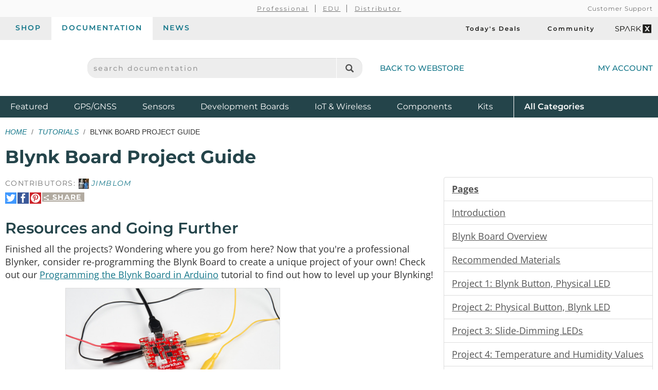

--- FILE ---
content_type: text/html;charset=UTF-8
request_url: https://learn.sparkfun.com/tutorials/blynk-board-project-guide/resources--going-further
body_size: 7218
content:
<!DOCTYPE html>
<html lang="en">
  <head>
    <!-- Google Tag Manager -->
<script>(function(w,d,s,l,i){w[l]=w[l]||[];w[l].push({'gtm.start':
new Date().getTime(),event:'gtm.js'});var f=d.getElementsByTagName(s)[0],
j=d.createElement(s),dl=l!='dataLayer'?'&l='+l:'';j.async=true;j.src=
'https://www.googletagmanager.com/gtm.js?id='+i+dl;f.parentNode.insertBefore(j,f);
})(window,document,'script','dataLayer','GTM-WLMFVVN');</script>
<!-- End Google Tag Manager -->
    <meta charset="utf-8">
          <meta name="viewport" content="width=device-width, initial-scale=1"> <!-- mobile mode if small screen device -->
    
    <title>Blynk Board Project Guide - SparkFun Learn</title>

          <link rel="canonical" href="https://learn.sparkfun.com/tutorials/blynk-board-project-guide/all">
              <link rel="prev" href="https://learn.sparkfun.com/tutorials/blynk-board-project-guide/project-14-status-emails">
        
    <link href="/css/bootstrap.min.css?rev=1765313455" rel="stylesheet">
    <link rel="stylesheet" href="/css/theme.github.css?rev=1765313455" type="text/css" media="screen" />    <link rel="alternate" type="application/atom+xml" title="Education Blog" href="https://learn.sparkfun.com/feeds/blog" />
    <link rel="alternate" type="application/atom+xml" title="Tutorials" href="https://learn.sparkfun.com/feeds/tutorials" />
    <link rel="alternate" type="application/atom+xml" title="Education Blog Comments" href="https://learn.sparkfun.com/feeds/blog_comments" />
    <link rel="alternate" type="application/atom+xml" title="Tutorial Comments" href="https://learn.sparkfun.com/feeds/tutorial_comments" />
  </head>

  <body id=learn class="layout-default no-type tutorials-view" ontouchstart="">
    <!-- Google Tag Manager (noscript) -->
<noscript><iframe src="https://www.googletagmanager.com/ns.html?id=GTM-WLMFVVN"
height="0" width="0" style="display:none;visibility:hidden"></iframe></noscript>
<!-- End Google Tag Manager (noscript) -->
    <script>;</script>
    <div class="wrapper" itemscope itemtype="http://schema.org/WebSite">
      <meta itemprop="url" content="https://learn.sparkfun.com/">
      <div class=wrapper-inner>

    <header>
  <div class="support-nav-container container-fluid hidden-xs">
    <div class="container">
      <div class="support-nav">
        <div aria-hidden="true">&nbsp;</div>

        <div>
          <ul class="professional-links">
            <li><a href="https://www.sparkfun.com/professional">Professional</a></li>
            <li><a href="https://www.sparkfun.com/education">EDU</a>            <li><a href="https://www.sparkfun.com/become-a-distributor">Distributor</a>          </ul>
        </div>

        <div class="cs">
          <a href="https://www.sparkfun.com/support">Customer Support</a>        </div>
      </div>
    </div>
  </div>

  <div class="top-nav-buttons container-fluid hidden-xs">
    <div class="container">
      <div class="tab-bar">
        <ul class="tab-navigation" aria-label="sparkfun.com navigation">
  <li><a href="https://www.sparkfun.com/">Shop</a></li>
  <li class="active"><a href="https://learn.sparkfun.com/">Documentation</a></li>
  <li class=""><a href="https://news.sparkfun.com/">News</a></li>
</ul>

<ul class="sale-links" aria-label="Deals and special interests">
  <li><a href="https://www.sparkfun.com/todays-deals"><span class="icon-header icon-header-sale" aria-hidden="true"></span>Today's Deals</a></li>
  <li><a href="https://community.sparkfun.com/" target="_blank"><span class=" icon-header icon-header-community" aria-hidden="true"></span>Community</a></li>
  <li><a class="sparkx" href="https://www.sparkfun.com/sparkx"><span class="sfe-icon-sparkx"><span class="sr-only">SparkX</span></span></a></li>
</ul>
      </div>
    </div>
  </div>

  <div class="container">
    <div class="header-content">
      <div class="logo-container">
        <button id="mobile-nav-menu-trigger" class="mobile-menu-button btn-unstyled hidden-sm hidden-md hidden-lg" type="button" aria-label="Open navigation menu">
          <span class="glyphicon glyphicon-menu-hamburger" aria-hidden="true"></span>
        </button>

        <a class="logo" href="https://www.sparkfun.com/">
          <span class="logo-sfe-primary"><span class="visuallyhidden">SparkFun Electronics - sparkfun.com</span></span>
        </a>
      </div>

      <div class="search-block">
                  <form id="search_form" class="search-block-form" action="https://learn.sparkfun.com/search/results" method="get">
            <label for="global-search" class="sr-only">search documentation</label>
            <input name="term" id="global-search" class="form-control" type="text" value="" placeholder="search documentation" autocomplete="off">
            <button type="submit" class="glyphicon glyphicon-search global-search-icon" aria-label="Search"></button>
          </form>
        
        <a href="https://www.sparkfun.com/" class="hidden-xs">Back to Webstore<span class="icon-header icon-header-undo" aria-hidden="true"></span></a>
      </div>

        <a class="account-link" href="https://www.sparkfun.com/customer/account">
          <span class="img-account-silhouette visible-xs-inline-block"><span class="sr-only">My Account</span></span>
          <span class="hidden-xs">My Account</span>
        </a>

    </div>
  </div>

  <div class="header-nav container-fluid hidden-xs">
    <div class="container">
      <ul class="nav-product-categories" aria-label="Featured product categories">
  <li><a href="https://www.sparkfun.com/featured">Featured <span class="sr-only">Products</span></a></li>
  <li><a href="https://www.sparkfun.com/gnss">GPS/GNSS</a></li>
  <li><a href="https://www.sparkfun.com/sensors">Sensors</a></li>
  <li><a href="https://www.sparkfun.com/development-boards">Development Boards</a></li>
  <li class="header-nav-iot"><a href="https://www.sparkfun.com/iot-wireless">IoT & Wireless</a></li>
  <li class="header-nav-components"><a href="https://www.sparkfun.com/components">Components</a></li>
  <li class="header-nav-kits"><a href="https://www.sparkfun.com/kits">Kits</a></li>
  <li class="all-cat"><a href="https://www.sparkfun.com/all-categories"><span class="visible-xs-inline">Shop </span>All <span class="sr-only">Product</span> Categories</a></li>
</ul>
    </div>
  </div>
  <div id="nav-mobile-menu" class="nav-mobile-menu" aria-labelledby="nav-mobile-menu-heading" aria-role="dialog" aria-modal="true">
    <h2 id="nav-mobile-menu-heading" class="sr-only">Navigation menu</h2>
    <ul class="mobile-menu-tabs">
      <li class="active"><a>Menu</a></li>
      <li><a href="https://www.sparkfun.com/customer/account">Account</a></li>
    </ul>
    <ul class="nav-product-categories" aria-label="Featured product categories">
  <li><a href="https://www.sparkfun.com/featured">Featured <span class="sr-only">Products</span></a></li>
  <li><a href="https://www.sparkfun.com/gnss">GPS/GNSS</a></li>
  <li><a href="https://www.sparkfun.com/sensors">Sensors</a></li>
  <li><a href="https://www.sparkfun.com/development-boards">Development Boards</a></li>
  <li class="header-nav-iot"><a href="https://www.sparkfun.com/iot-wireless">IoT & Wireless</a></li>
  <li class="header-nav-components"><a href="https://www.sparkfun.com/components">Components</a></li>
  <li class="header-nav-kits"><a href="https://www.sparkfun.com/kits">Kits</a></li>
  <li class="all-cat"><a href="https://www.sparkfun.com/all-categories"><span class="visible-xs-inline">Shop </span>All <span class="sr-only">Product</span> Categories</a></li>
</ul>
    <ul class="tab-navigation" aria-label="sparkfun.com navigation">
  <li><a href="https://www.sparkfun.com/">Shop</a></li>
  <li class="active"><a href="https://learn.sparkfun.com/">Documentation</a></li>
  <li class=""><a href="https://news.sparkfun.com/">News</a></li>
</ul>

<ul class="sale-links" aria-label="Deals and special interests">
  <li><a href="https://www.sparkfun.com/todays-deals"><span class="icon-header icon-header-sale" aria-hidden="true"></span>Today's Deals</a></li>
  <li><a href="https://community.sparkfun.com/" target="_blank"><span class=" icon-header icon-header-community" aria-hidden="true"></span>Community</a></li>
  <li><a class="sparkx" href="https://www.sparkfun.com/sparkx"><span class="sfe-icon-sparkx"><span class="sr-only">SparkX</span></span></a></li>
</ul>
  </div>
</header>

    
    <div class=content>
      <div class=container id=airlock>

        
        
<div class=main-title>
  <ul class="breadcrumb">
    <li><a href="https://learn.sparkfun.com/">Home</a></li>
    <li><a href="https://learn.sparkfun.com/tutorials">Tutorials</a></li>
    <li>Blynk Board Project Guide</li>
      </ul>

  <h1>
    Blynk Board Project Guide  </h1>

</div>


<a id=nav_toggle_pages class="nav_toggle nav-toggle-trigger" href="#"><span>&#8801;</span> Pages</a>

<div id="tutorial" class="row">

  <div id="sections" class="col-sm-8 tutorial-page">

    <div class="contributors">
                      Contributors:
                <span class="contributor-alias"><img src="https://cdn.sparkfun.com/avatar/3d3509851c3a5223dbe27da5fddd33df?d=retro&s=20&r=pg" /> jimblom</span>          </div>

    <div class="share-link-inline">

  <a class="share-link-toggle" href="#">
    <span class="share-title">
      <span class="sfe-icon-share"></span>
      Share    </span>
  </a>

  <div class="share-link-inner dialog">
    Use this URL to share:<br>
    <input class="form-control input-sm" type="text" value="http://sfe.io/t490" onclick="$(this).trigger('select');">

    <div class="share-social">

      <a rel=nofollow onclick="return $(this).sfeutil('track_link',this,'Share','clicked','tumblr');" href="https://www.tumblr.com/share/link?url=http%3A%2F%2Fsfe.io%2Ft490&name=Blynk+Board+Project+Guide" title="Share on Tumblr"><span class="sfe-icon-tumblr hidetext"><span>Share on Tumblr</span></span></a>

      <a rel=nofollow onclick="return $(this).sfeutil('track_link',this,'Share','clicked','reddit');" href="https://www.reddit.com/submit?url=http%3A%2F%2Fsfe.io%2Ft490" title="Submit to reddit"><span class="sfe-icon-reddit hidetext"><span>Submit to reddi</span></span></a>

    </div>

    </div>
  
  <div class="share-social">

    <a rel=nofollow onclick="return $(this).sfeutil('track_link',this,'Share','clicked','twitter');" href="https://twitter.com/intent/tweet?text=Blynk+Board+Project+Guide&url=http%3A%2F%2Fsfe.io%2Ft490&via=sparkfun" title="Share on Twitter"><span class="sfe-icon-twitter hidetext"><span>Share on Twitter</span></span></a>

    <a rel=nofollow onclick="return $(this).sfeutil('track_link',this,'Share','clicked','facebook');" href="http://www.facebook.com/sharer.php?u=http%3A%2F%2Fsfe.io%2Ft490&t=Blynk+Board+Project+Guide" title="Share on Facebook"><span class="sfe-icon-facebook-nobox hidetext"><span>Share on Facebook</span></span></a>

          <a rel=nofollow onclick="return $(this).sfeutil('track_link',this,'Share','clicked','pinterest');" href="https://www.pinterest.com/pin/create/button/?url=http%3A%2F%2Fsfe.io%2Ft490&media=https%3A%2F%2Fcdn.sparkfun.com%2F%2Fr%2F500-1000%2Fassets%2Flearn_tutorials%2F4%2F9%2F0%2Fmaterials-01-iot-kit.jpg&description=Blynk+Board+Project+Guide" title="Pin It"><span class="sfe-icon-pinterest hidetext"><span>Pin It</span></span></a>
    
  </div>

  
</div>

    <h2>Resources and Going Further</h2>
    <p>Finished all the projects? Wondering where you go from here? Now that you're a professional Blynker, consider re-programming the Blynk Board to create a unique project of your own! Check out our <a href="https://learn.sparkfun.com/tutorials/blynk-board-arduino-development-guide">Programming the Blynk Board in Arduino</a> tutorial to find out how to level up your Blynking!</p>


<div class="tile-wrap">
  <div class="tile tutorial-tile big grid " data-id="tutorial-495">
  <a href="https://learn.sparkfun.com/tutorials/blynk-board-arduino-development-guide">
          <div class="thumb-wrap">
        <div class="thumb" style="background-image:url(https://cdn.sparkfun.com/c/500-282/assets/learn_tutorials/4/9/5/10-03-Photocell_Connected.jpg)"></div>
      </div>
    
    
    <h3 class="title">Blynk Board Arduino Development Guide</h3>
    <div class="metaline">March 25, 2016</div>  </a>

      <div class="description">
      How to get your computer set up with Arduino and the Blynk Board hardware definitions -- so you can start creating Blynk projects of your own!    </div>
  
  </div>
</div>

  <div class="clearfix"></div>


<p>Or, if you're looking for more general Blynk Board or Blynk App resources, these may help:</p>

<ul>
<li><strong>SparkFun Blynk Board Resources</strong>

<ul>
<li><a href="https://github.com/sparkfun/Blynk_Board_ESP8266">Blynk Board GitHub Repository</a></li>
<li><a href="https://cdn.sparkfun.com/datasheets/IoT/SparkFun-Blynk-Board-ESP8266.pdf">Blynk Board Schematic</a></li>
<li><a href="https://cdn.sparkfun.com/assets/learn_tutorials/4/8/6/SparkFun-Blynk-Board-ESP8266-EAGLE.zip">Blynk Board Eagle PCB Design Files</a></li>
<li><a href="https://github.com/sparkfun/Blynk_Board_ESP8266/tree/master/Firmware/BlynkBoard_Core_Firmware">Blynk Board Arduino Firmware</a></li>
</ul></li>
<li><strong>Blynk Resources</strong>

<ul>
<li><a href="http://www.blynk.cc/">Blynk Homepage</a></li>
<li><a href="http://www.blynk.cc/getting-started/">Blynk Getting Started Guide</a></li>
<li><a href="http://docs.blynk.cc/">Blynk Documentation</a></li>
<li><a href="https://github.com/blynkkk/blynk-library/releases/download/v0.3.3/Blynk_v0.3.3.zip">Blynk Arduino Library</a></li>
</ul></li>
</ul>

<hr />

<p>If you need any technical assistance with your Blynk Board, don't hesitate to <a href="https://www.sparkfun.com/technical_assistance">contact our technical support team</a> via either e-mail, chat, or phone.</p>
        <div class="share-link-inline">

  <a class="share-link-toggle" href="#">
    <span class="share-title">
      <span class="sfe-icon-share"></span>
      Share    </span>
  </a>

  <div class="share-link-inner dialog">
    Use this URL to share:<br>
    <input class="form-control input-sm" type="text" value="http://sfe.io/t490" onclick="$(this).trigger('select');">

    <div class="share-social">

      <a rel=nofollow onclick="return $(this).sfeutil('track_link',this,'Share','clicked','tumblr');" href="https://www.tumblr.com/share/link?url=http%3A%2F%2Fsfe.io%2Ft490&name=Blynk+Board+Project+Guide" title="Share on Tumblr"><span class="sfe-icon-tumblr hidetext"><span>Share on Tumblr</span></span></a>

      <a rel=nofollow onclick="return $(this).sfeutil('track_link',this,'Share','clicked','reddit');" href="https://www.reddit.com/submit?url=http%3A%2F%2Fsfe.io%2Ft490" title="Submit to reddit"><span class="sfe-icon-reddit hidetext"><span>Submit to reddi</span></span></a>

    </div>

    </div>
  
  <div class="share-social">

    <a rel=nofollow onclick="return $(this).sfeutil('track_link',this,'Share','clicked','twitter');" href="https://twitter.com/intent/tweet?text=Blynk+Board+Project+Guide&url=http%3A%2F%2Fsfe.io%2Ft490&via=sparkfun" title="Share on Twitter"><span class="sfe-icon-twitter hidetext"><span>Share on Twitter</span></span></a>

    <a rel=nofollow onclick="return $(this).sfeutil('track_link',this,'Share','clicked','facebook');" href="http://www.facebook.com/sharer.php?u=http%3A%2F%2Fsfe.io%2Ft490&t=Blynk+Board+Project+Guide" title="Share on Facebook"><span class="sfe-icon-facebook-nobox hidetext"><span>Share on Facebook</span></span></a>

          <a rel=nofollow onclick="return $(this).sfeutil('track_link',this,'Share','clicked','pinterest');" href="https://www.pinterest.com/pin/create/button/?url=http%3A%2F%2Fsfe.io%2Ft490&media=https%3A%2F%2Fcdn.sparkfun.com%2F%2Fr%2F500-1000%2Fassets%2Flearn_tutorials%2F4%2F9%2F0%2Fmaterials-01-iot-kit.jpg&description=Blynk+Board+Project+Guide" title="Pin It"><span class="sfe-icon-pinterest hidetext"><span>Pin It</span></span></a>
    
  </div>

  
</div>

    <hr>

    <div class="page-nav clearfix">

      <div class="pull-right">
        <a href="https://learn.sparkfun.com/tutorials/blynk-board-project-guide/all" class="btn">
          View as a single page
        </a>

                  <button class="btn btn-disabled" disabled>
            Next Page &rarr;<br>
          </button>
              </div>

              <a href="https://learn.sparkfun.com/tutorials/blynk-board-project-guide/project-14-status-emails" class="btn">
          &larr; Previous Page<br>
          <small>Project 14: Status Emails</small>
        </a>
      
    </div>
  </div>

  <div class="col-sm-4 nav-menu" id="nav-pages">
    <div id="sidebar_affix">
      <div id="tutorial-pages" class="list-group">
        <a class="list-group-item"><b>Pages</b></a>
                  <a data-pageid="3862" class="list-group-item " href="https://learn.sparkfun.com/tutorials/blynk-board-project-guide/introduction">
            Introduction          </a>
                  <a data-pageid="3911" class="list-group-item " href="https://learn.sparkfun.com/tutorials/blynk-board-project-guide/blynk-board-overview">
            Blynk Board Overview          </a>
                  <a data-pageid="3921" class="list-group-item " href="https://learn.sparkfun.com/tutorials/blynk-board-project-guide/recommended-materials">
            Recommended Materials          </a>
                  <a data-pageid="3864" class="list-group-item " href="https://learn.sparkfun.com/tutorials/blynk-board-project-guide/project-1-blynk-button-physical-led">
            Project 1: Blynk Button, Physical LED          </a>
                  <a data-pageid="3865" class="list-group-item " href="https://learn.sparkfun.com/tutorials/blynk-board-project-guide/project-2-physical-button-blynk-led">
            Project 2: Physical Button, Blynk LED          </a>
                  <a data-pageid="3866" class="list-group-item " href="https://learn.sparkfun.com/tutorials/blynk-board-project-guide/project-3-slide-dimming-leds">
            Project 3: Slide-Dimming LEDs          </a>
                  <a data-pageid="3912" class="list-group-item " href="https://learn.sparkfun.com/tutorials/blynk-board-project-guide/project-4-temperature-and-humidity-values">
            Project 4: Temperature and Humidity Values          </a>
                  <a data-pageid="3913" class="list-group-item " href="https://learn.sparkfun.com/tutorials/blynk-board-project-guide/project-5-gauging-the-analog-to-digital-converter">
            Project 5: Gauging the Analog-to-Digital Converter          </a>
                  <a data-pageid="3915" class="list-group-item " href="https://learn.sparkfun.com/tutorials/blynk-board-project-guide/project-6-automating-with-the-timer">
            Project 6: Automating With the Timer          </a>
                  <a data-pageid="3916" class="list-group-item " href="https://learn.sparkfun.com/tutorials/blynk-board-project-guide/project-7-the-lcds-wealth-of-information">
            Project 7: The LCD's Wealth of Information          </a>
                  <a data-pageid="3917" class="list-group-item " href="https://learn.sparkfun.com/tutorials/blynk-board-project-guide/project-8-joystick-joyride">
            Project 8: Joystick Joyride          </a>
                  <a data-pageid="3918" class="list-group-item " href="https://learn.sparkfun.com/tutorials/blynk-board-project-guide/project-9-graphing-voltage">
            Project 9: Graphing Voltage          </a>
                  <a data-pageid="3919" class="list-group-item " href="https://learn.sparkfun.com/tutorials/blynk-board-project-guide/project-10-charting-lighting-history">
            Project 10: Charting Lighting History          </a>
                  <a data-pageid="3920" class="list-group-item " href="https://learn.sparkfun.com/tutorials/blynk-board-project-guide/project-11-terminal-chat">
            Project 11: Terminal Chat          </a>
                  <a data-pageid="3922" class="list-group-item " href="https://learn.sparkfun.com/tutorials/blynk-board-project-guide/project-12-botanitweeting">
            Project 12: BotaniTweeting          </a>
                  <a data-pageid="3923" class="list-group-item " href="https://learn.sparkfun.com/tutorials/blynk-board-project-guide/project-13-push-door-push-phone">
            Project 13: Push Door, Push Phone          </a>
                  <a data-pageid="3924" class="list-group-item " href="https://learn.sparkfun.com/tutorials/blynk-board-project-guide/project-14-status-emails">
            Project 14: Status Emails          </a>
                  <a data-pageid="3968" class="list-group-item active" href="https://learn.sparkfun.com/tutorials/blynk-board-project-guide/resources--going-further">
            Resources and Going Further          </a>
              </div>

      <div class="list-group">
        <a class="list-group-item" href="https://learn.sparkfun.com/tutorials/blynk-board-project-guide/discuss">
          Comments
          <span class="badge">4</span>
        </a>
        <a class="list-group-item" href="https://learn.sparkfun.com/tutorials/blynk-board-project-guide/all">
          Single Page
        </a>
        <a class="list-group-item" hhref="#" onclick="window.print(); return false;">
          Print
        </a>
      </div>

  <!--
      -->

      <ul class="list-group">
        <li class="list-group-item"><b>Tags</b></li>
        <li class="list-group-item"><ul class="tags-list">
  <li>
    <a class="tag" href="https://learn.sparkfun.com/tutorials/tags/blynk">Blynk</a>  </li>
  <li>
    <a class="tag" href="https://learn.sparkfun.com/tutorials/tags/data-logging">Data Logging</a>  </li>
  <li>
    <a class="tag" href="https://learn.sparkfun.com/tutorials/tags/displays">Displays</a>  </li>
  <li>
    <a class="tag" href="https://learn.sparkfun.com/tutorials/tags/esp8266">ESP8266</a>  </li>
  <li>
    <a class="tag" href="https://learn.sparkfun.com/tutorials/tags/input-devices">Input Devices</a>  </li>
  <li>
    <a class="tag" href="https://learn.sparkfun.com/tutorials/tags/internet-of-things">Internet of Things</a>  </li>
  <li>
    <a class="tag" href="https://learn.sparkfun.com/tutorials/tags/light">Light</a>  </li>
  <li>
    <a class="tag" href="https://learn.sparkfun.com/tutorials/tags/logging">Logging</a>  </li>
  <li>
    <a class="tag" href="https://learn.sparkfun.com/tutorials/tags/motion">Motion</a>  </li>
  <li>
    <a class="tag" href="https://learn.sparkfun.com/tutorials/tags/motors">Motors</a>  </li>
  <li>
    <a class="tag" href="https://learn.sparkfun.com/tutorials/tags/power">Power</a>  </li>
  <li>
    <a class="tag" href="https://learn.sparkfun.com/tutorials/tags/projects">Projects</a>  </li>
  <li>
    <a class="tag" href="https://learn.sparkfun.com/tutorials/tags/sensors">Sensors</a>  </li>
  <li>
    <a class="tag" href="https://learn.sparkfun.com/tutorials/tags/time">Time</a>  </li>
  <li>
    <a class="tag" href="https://learn.sparkfun.com/tutorials/tags/weather">Weather</a>  </li>
  <li>
    <a class="tag" href="https://learn.sparkfun.com/tutorials/tags/wifi">WiFi</a>  </li>
  <li>
    <a class="tag" href="https://learn.sparkfun.com/tutorials/tags/wireless">Wireless</a>  </li>
</ul>
</li>
      </ul>

      <ul class="list-group">
        <li class="list-group-item"><b>License</b></li>
        <li class="list-group-item">
          <span class="sfe-icon-cc">
            <span class="visuallyhidden">Creative Commons</span>
          </span>
          <small>tutorials are <a href="https://creativecommons.org/licenses/by-sa/4.0/" target="new">CC BY-SA 4.0</a></small>
        </li>
      </ul>
    </div>
  </div>

</div>

      </div> <!-- /container -->
    </div> <!-- /content -->

    <footer>
  <div class="container">

  <div class="row">
      <div class="col-sm-6 col-md-4">
        <div class="footer-col-inner">
          <h3>About SparkFun</h3>
          <ul>
            <li><a href="https://www.sparkfun.com/about-sparkfun">Read Our Story</a></li>
            <li><a href="https://www.sparkfun.com/press-and-media">Press &amp; Media</a></li>
            <li><a href="http://www.sparkfuneducation.com" target="_blank">SparkFun Education <span class="glyphicon glyphicon-new-window"></span></a></li>
            <li><a href="https://www.sparkfun.com/jobs">Job Openings</a></li>
          </ul>

          <h3>Partner With Us</h3>
          <ul>
            <li><a href="https://www.sparkfun.com/partner">See Our Partners</a></li>
            <li><a href="https://www.sparkfun.com/services">View Our Services</a></li>
            <li><a href="https://www.sparkfun.com/become-a-distributor">Become a Distributor/Reseller</a></li>
            <li><a href="https://www.sparkfun.com/volume-sales">Receive Volume Discounts</a></li>
          </ul>
        </div>
      </div>
      <div class="col-sm-6 col-md-4">
        <div class="footer-col-inner">
          <h3>Support</h3>
          <ul>
            <li><a href="https://www.sparkfun.com/support">Customer Support</a></li>
            <li><a href="https://www.sparkfun.com/payments">Purchase Order &amp; Payment Terms</a></li>
            <li><a href="https://www.sparkfun.com/technical-assistance">Technical Assistance</a></li>
            <li><a href="https://www.sparkfun.com/faq">FAQs</a></li>
          </ul>
          <h3>Site Information</h3>
          <ul>
            <li><a href="https://www.sparkfun.com/terms">Terms Of Service</a></li>
            <li><a href="https://www.sparkfun.com/privacy">Privacy Policy</a></li>
            <li><a href="https://www.sparkfun.com/compliance">Compliance</a></li>
            <li><a href="https://www.sparkfun.com/sitemap">Site Map</a></li>
          </ul>
        </div>
      </div>
      <div class="col-sm-6 col-md-4">
        <div class="footer-col-inner">
          <h3>Subscribe</h3>
          <script charset="utf-8" type="text/javascript" src="//js.hsforms.net/forms/embed/v2.js"></script>
          <script>
            hbspt.forms.create({
              region: "na1",
              portalId: "2224003",
              formId: "257ad1af-ab9e-4275-8788-cbad81cc229e"
            });
          </script>
        </div>
      </div>
      <div class="col-sm-6 col-md-4">
        <div class="footer-col-inner">
          <h3>View Our Social Channels</h3>
          <ul class="spew">
            <li><a href="https://www.youtube.com/sparkfun" target="_blank" class="icon-social-youtube"><span class="sr-only">YouTube</span></a></li>
            <li><a href="https://www.instagram.com/sparkfun/" target="_blank" class="icon-social-instagram"><span class="sr-only">Instagram</span></a></li>
            <li><a href="https://www.github.com/sparkfun" target="_blank" class="icon-social-github"><span class="sr-only">GitHub</span></a></li>
            <li><a href="https://www.facebook.com/SparkFun" target="_blank" class="icon-social-facebook"><span class="sr-only">Facebook</span></a></li>
            <li><a href="https://twitter.com/sparkfun" target="_blank" class="icon-social-twitter"><span class="sr-only">Twitter</span></a></li>
            <li><a href="https://www.sparkfun.com/feeds" class="icon-social-rss"><span class="sr-only">RSS</span></a></li>
            <li><a href="https://www.tiktok.com/@sparkfun.electronics?lang=en" target="_blank" class="icon-social-tiktok"><span class="sr-only">TikTok</span></a></li>
          </ul>
        </div>
      </div>
    </div><!-- end .row -->
    <div class="row">
      <div class="col-xs-12 text-center">
        <p class="copyleft">
          <strong>SparkFun Electronics&nbsp;&reg;</strong>
          <span class="hidden-xs hidden-sm">/</span>
          <br class="visible-xs-inline visible-sm-inline"/>
          6333 Dry Creek Parkway,
          <br class="visible-xs-inline"/>
          Niwot, CO 80503
        </p>
      </div>
    </div><!-- end .row -->
  </div><!-- end .container -->
</footer>

      </div><!-- end .wrapper-inner -->
    </div><!-- end .wrapper -->

    <script type="text/javascript">
      var SFECONFIG = {
        dnt: false,
        http_server: 'http://learn.sparkfun.com',
        https_server: 'https://learn.sparkfun.com',
        http_static: 'https://cdn.sparkfun.com',
        learn_server: 'https://learn.sparkfun.com',
        news_server: 'https://news.sparkfun.com',
        base_url: '/',
        url: '/',
        controller: 'tutorials',
        action: 'view',
        entity_id: '',
        auth: false,
        sparkrev: '1765313455',
        search_key: 'search-sngw3quge7ojic1tgr4eft5c',
        search_url: 'https://sparkfun-electronics.ent.us-central1.gcp.cloud.es.io/api/as/v1/engines/sparkfun-01/search'
      };
    </script>
          <script src="//cdnjs.cloudflare.com/ajax/libs/jquery/3.6.0/jquery.min.js"></script>
      <script src="//ajax.googleapis.com/ajax/libs/jqueryui/1.13.2/jquery-ui.min.js"></script>
      <script src="/js/learn-built.min.js?sparkrev=1765313455"></script>
    
    <script>
      $.sfe();
      $.shared();
      $('#learn').learn();
      $('#learn').sfeutil();
    </script>
                            <script src="/js/tutorials-built.min.js?sparkrev=1765313455"></script>
                                    <script>
    var fbq = null;
  </script>
      
          <script type="text/javascript">
      (function(d,s,i,r) {
        if (d.getElementById(i)){return;}
        var n=d.createElement(s),e=d.getElementsByTagName(s)[0];
        n.id=i;n.src='//js.hs-analytics.net/analytics/'+(Math.ceil(new Date()/r)*r)+'/2224003.js';
        e.parentNode.insertBefore(n, e);
      })(document,"script","hs-analytics",300000);
    </script>
        <script type="text/javascript">
    setTimeout(function(){var a=document.createElement("script");
    var b=document.getElementsByTagName("script")[0];
    a.src=document.location.protocol+"//script.crazyegg.com/pages/scripts/0046/4761.js?"+Math.floor(new Date().getTime()/3600000);
    a.async=true;a.type="text/javascript";b.parentNode.insertBefore(a,b)}, 1);
  </script>
      </body>
</html>
